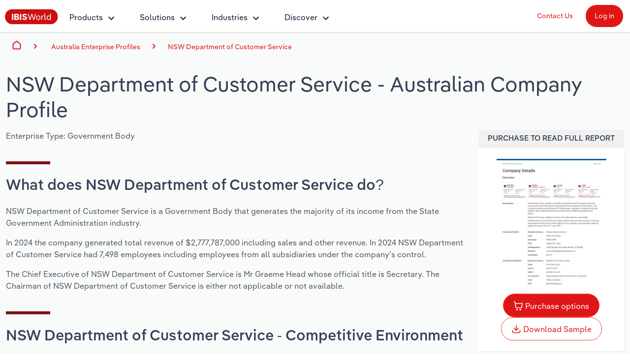

--- FILE ---
content_type: text/html; charset=utf-8
request_url: https://www.ibisworld.com/australia/company/nsw-department-of-customer-service/417121/
body_size: 16125
content:

<!DOCTYPE html>
<html xmlns="http://www.w3.org/1999/xhtml" lang="en">
<head>
    <meta charset="utf-8" />
    <meta http-equiv="X-UA-Compatible" content="IE=edge" />
    <meta name="viewport" content="width=device-width, initial-scale=1" />
    <title>NSW Department of Customer Service - Company Profile Report | IBISWorld</title>
    <meta name="description" content="Access a detailed company profile for NSW Department of Customer Service. Includes financial data, executive team, industry roles, and service providers. Download your report instantly." />
    <meta name="keywords" content="NSW Department of Customer Service, IBISWorld, company, enterprise, Report, Research, company Report, Research report, analysis, data, trends, market share, forecasts" />
    <meta name="author" content="IBISWorld, Inc." />
    <meta name="copyright" content="Copyright © 1999-2026 IBISWorld, Inc." />
        <meta name="robots" content="index, follow" />
    <meta name="googlebot" content="noodp" />
    <meta name="rating" content="general" />
    <link rel="shortcut icon" href="/favicon.ico" />
    <link rel="icon" type="image/png" sizes="16x16" href="/img/icons/favicon-16x16.png" />
    <link rel="icon" type="image/png" sizes="32x32" href="/img/icons/favicon-32x32.png" />
    <link rel="apple-touch-icon" sizes="180x180" href="/img/icons/apple-touch-icon.png" />
    <link rel="manifest" href="/site.webmanifest" />
    <link rel="canonical" href="https://www.ibisworld.com/australia/company/nsw-department-of-customer-service/417121/">
    <meta name="msapplication-TileColor" content="#222222" />
    <meta name="theme-color" content="#222222" />
    <meta name="twitter:card" content="summary" />
    <meta name="twitter:site" content="@ibisworld" />
    <meta name="twitter:title" content="IBISWorld - Industry Market Research, Reports, and Statistics" />
    <meta name="twitter:description" content="Access a detailed company profile for NSW Department of Customer Service. Includes financial data, executive team, industry roles, and service providers. Download your report instantly." />
    <meta name="twitter:image" content="https://www.ibisworld.com/resources/img/social/ibisworld-social-tw.png" />
    <meta property="og:url" content="https://www.ibisworld.com/australia/company/nsw-department-of-customer-service/417121/" />
    <meta property="og:type" content="website" />
    <meta property="og:title" content="NSW Department of Customer Service - Company Profile Report | IBISWorld" />
    <meta property="og:description" content="Access a detailed company profile for NSW Department of Customer Service. Includes financial data, executive team, industry roles, and service providers. Download your report instantly." />
    <meta property="og:image" content="https://www.ibisworld.com/resources/img/social/ibisworld-social-fb.png" />
    <meta name='google-site-verification' content="mHpGbvOPwWoDBXO_hhTp9rmwLYnieJNr2S3qJC4kwlw" />
    <link rel="stylesheet" href="/css/bundle.css?v=016fc693-1dbd-4d48-a2a2-10fa75be8e2a" />
    <link rel="stylesheet" href="/Retail.Web.styles.css?v=35QPWqFtq6w87dGb1YzBEMLXfOYR1SwoLbncLB9t57w" />
    
    <script src="/js/usage.js?v=e30jw9M1uTcufZ8TJCb8O6gIcyRq6Fza4qb3aLEJAbs"></script>
    <script src="/js/bundle.js?v=016fc693-1dbd-4d48-a2a2-10fa75be8e2a" defer></script>
    
    <script src="/js/industry-landing-page.js" defer></script>

        <!-- Cookie Yes -->
        <script id="cookieyes" type="text/javascript" src="https://cdn-cookieyes.com/client_data/e2e4072512935dad8f2f2461/script.js"></script>
        <script type='text/javascript'>
            piAId = '1006742';
            piCId = '157696';
            piHostname = 'go.marketing.ibisworld.com';
            (function() {
            function async_load(){
            var s = document.createElement('script'); s.type = 'text/javascript';
            s.src = ('https:' == document.location.protocol ? 'https://': 'http://') + piHostname + '/pd.js';
            var c = document.getElementsByTagName('script')[0]; c.parentNode.insertBefore(s, c);
            }
            if(window.attachEvent) { window.attachEvent('onload', async_load); }
            else { window.addEventListener('load', async_load, false); }
            })();
        </script>
    
    <script type="application/ld+json">{"@context":"https://schema.org","@type":"WebSite","name":"IBISWorld","potentialAction":{"@type":"SearchAction","target":"https://www.ibisworld.com/search/?st={search_term_string}","query-input":"required name=search_term_string"},"url":"https://www.ibisworld.com"}</script>
                                    <script type="application/ld+json">{"@context":"https://schema.org","@type":"Organization","name":"IBISWorld","sameAs":["https://www.ibisworld.com/","https://www.linkedin.com/company/ibisworld","https://twitter.com/ibisworld/","https://www.facebook.com/IBISWorldInc/","https://www.youtube.com/c/IBISWorld1971"],"url":"https://www.ibisworld.com","contactPoint":{"@type":"ContactPoint","areaServed":["AU","US","GB","DE","FR"],"availableLanguage":["en","de","fr"],"contactType":"customer service","telephone":"\u002B61 3 9655 3800"},"logo":"https://www.ibisworld.com/img/logo-ibisworld-industry-now.svg"}</script>
                                    <script type="application/ld+json">{"@context":"https://schema.org","@type":"Corporation","name":"IBISWorld","sameAs":["https://www.ibisworld.com/","https://www.linkedin.com/company/ibisworld","https://twitter.com/ibisworld/","https://www.facebook.com/IBISWorldInc/","https://www.youtube.com/c/IBISWorld1971"],"url":"https://www.ibisworld.com","contactPoint":{"@type":"ContactPoint","areaServed":["AU","US","GB","DE","FR"],"availableLanguage":["en","de","fr"],"contactType":"customer service","telephone":"\u002B61 3 9655 3800"},"logo":"https://www.ibisworld.com/img/logo-ibisworld-industry-now.svg"}</script>
                                    <script type="application/ld+json">{"@context":"https://schema.org","@type":"Dataset","name":"NSW Department of Customer Service - Company Profile","description":"NSW Department of Customer Service is a Government Body that generates the majority of its income from the State Government Administration industry.","url":"https://www.ibisworld.com/australia/company/nsw-department-of-customer-service/417121","creator":{"@type":"Organization","name":"IBISWorld","url":"https://www.ibisworld.com","logo":{"@type":"ImageObject","url":"https://www.ibisworld.com/resources/img/logo-ibisworld-industry-now.svg"}},"keywords":["NSW Department of Customer Service","company","market share","report","research","analysis","revenue"],"license":"https://www.ibisworld.com/about/termsofuse/","spatialCoverage":{"@type":"Place","address":{"@type":"PostalAddress","addressCountry":"Australia"}},"temporalCoverage":"2024"}</script>
                                    <script type="application/ld+json">{"@context":"https://schema.org","@type":"BreadcrumbList","itemListElement":[{"@type":"ListItem","item":{"@type":"Thing","@id":"https://www.ibisworld.com/","name":"Home"},"position":1},{"@type":"ListItem","item":{"@type":"Thing","@id":"https://www.ibisworld.com/australia/list-of-enterprise-profiles/","name":"Australia"},"position":2},{"@type":"ListItem","item":{"@type":"Thing","@id":"https://www.ibisworld.com/australia/list-of-enterprise-profiles/#public-administration-and-safety","name":"Public Administration and Safety"},"position":3},{"@type":"ListItem","item":{"@type":"Thing","@id":"https://www.ibisworld.com/australia/company/nsw-department-of-customer-service/417121","name":"NSW Department of Customer Service"},"position":4}]}</script>

    
<script src="/lib/js.cookie/js.cookie.min.js?v=VGgjO9n_2K0mHtq61qPaD8OvRYNK1uNsK_q5XpARHOQ"></script>

<!-- Matomo -->
<script type="text/javascript">
    var _paq = window._paq = window._paq || [];
    var isTrackingEnabled = true;
    var isCohesiveUsageEnabled = true;
    var isCohesiveUsageInit = false;

    var waitForTrackerCount = 0;
    function matomoWaitForTracker() {
        console.debug('matomoWaitForTracker', _paq);
        if (typeof _paq === 'undefined') {
            if (waitForTrackerCount < 40) {
                setTimeout(matomoWaitForTracker, 250);
                waitForTrackerCount++;
                return;
            }
        } else {
            document.addEventListener("cookieyes_consent_update", function (eventData) {
                console.debug('cookieyes_consent_update', eventData);
                const data = eventData.detail;
                consentSet(data.accepted.includes("analytics"));
            });
        }
    }

    function consentSet(hasAnalytics) {
        if (hasAnalytics) {
            _paq.push(['rememberConsentGiven']);
            _paq.push(['rememberCookieConsentGiven']);
            _paq.push(['setConsentGiven']);
            _paq.push(['setCookieConsentGiven']);

            initMatomoCohesiveTagManager();
        } else {
            _paq.push(['forgetConsentGiven']);
            _paq.push(['forgetCookieConsentGiven']);
        }
    }

    function initMatomoCohesiveTagManager() {
        isCohesiveUsageInit = true;
        var _mtm = window._mtm = window._mtm || [];
        _mtm.push({ 'mtm.startTime': (new Date().getTime()), 'event': 'mtm.Start' });
        _mtm.push({ 'iw.matoURL': "/mato-proxy/", "iw.matoPath": "js/", 'iw.cookieDomain': "*.ibisworld.com" });
        _mtm.push({ 'iw.siteSource': 'ibisworld.com' });
        _mtm.push({ 'iw.ipAddress': '3.133.160.159' });

        if (isCohesiveUsageEnabled){
            setTimeout(function () {
                (function () {
                //<!--Matomo Tag Manager-- >
                    var d = document, g = d.createElement('script'), s = d.getElementsByTagName('script')[0];
                    g.type = 'text/javascript'; g.async = true; g.src = '/mato-proxy/js/container_Bzhfnn4V.js'; s.parentNode.insertBefore(g, s);
                //<!--End Matomo Tag Manager-- >
                })();
            }, 3000);
        }
    }

    if (isTrackingEnabled)
    {
        _paq.push(['requireConsent']);
        _paq.push(['requireCookieConsent']);
        document.addEventListener('DOMContentLoaded', matomoWaitForTracker());

        window.addEventListener('load', function () {
            console.debug('All resources including scripts have been loaded.');
            if (!isCohesiveUsageInit){
                if (typeof getCkyConsent !== 'function') {
                    console.debug('No CookieYes');
                    _paq.push(['setConsentGiven']);
                    _paq.push(['setCookieConsentGiven']);

                    initMatomoCohesiveTagManager();
                }
                else {
                    console.debug('consentSet from getCkyConsent');
                    const userConsent = getCkyConsent();
                    consentSet(userConsent?.categories?.analytics);
                }
            }
        });
    }
    else
    {
        initMatomoCohesiveTagManager();
    }
</script>
<!-- End Matomo Code -->
    
</head>
<body>
    <!--[if lt IE 9]>
    <script src="https://oss.maxcdn.com/libs/html5shiv/3.7.0/html5shiv.js"></script>
    <script src="https://oss.maxcdn.com/libs/respond.js/1.4.2/respond.min.js"></script>
    <![endif]-->
    <span b-1pwgwqj2ej id="websiteCountryId" runat="server" style="display: none;"></span>
    <div b-1pwgwqj2ej id="fullContent">
            <div b-rwsb8tribv class="header">
    <div b-rwsb8tribv class="headerTopRow">
        <div b-rwsb8tribv class="headerTopLogoMenu">
            <div b-rwsb8tribv class="logo">
                <a b-rwsb8tribv href="/" title="IBISWorld Industry Reports">
                    <img b-rwsb8tribv src="/img/logo-ibisworld-industry-now.svg" alt="IBISWORLD Logo" width="108" height="32" />
                </a>
            </div>
            <div b-rwsb8tribv class="nav-container">
                <nav b-rwsb8tribv id="menu" class="slidingNav" aria-label="IBISworld Menu" ref="StaticNavBar">
                    <span b-rwsb8tribv class="logo-mobile-menu">
                        <a b-rwsb8tribv href="/" title="IBISWorld IndustryReport">
                            <img b-rwsb8tribv src="/img/logo-ibisworld-industry-now.svg" alt="IBISWORLD Logo" width="140" height="41" />
                        </a>
                    </span>
                    <span b-rwsb8tribv class="close-mobile-menu"></span>
                    <ul b-rwsb8tribv>
                        <li b-rwsb8tribv>
                            <a b-rwsb8tribv href="/products/" class="navbar-dropdown" role="button" aria-haspopup="true" aria-expanded="false">Products</a>
                            <ul b-rwsb8tribv>
                                <li b-rwsb8tribv class="dropdown-flyout item-description">
                                    <span b-rwsb8tribv>Industry Intelligence</span>
                                    <i b-rwsb8tribv class="icon icon-dark-grey chevron-right"></i>
                                    Confidently make business decisions with insights backed by hundreds of expert analysts.
                                    <ul b-rwsb8tribv>
                                        <li b-rwsb8tribv><a b-rwsb8tribv href="/products/industry-intelligence/">Industry Intelligence Overview</a></li>
                                        <li b-rwsb8tribv><a b-rwsb8tribv href="/products/phil-ai/">Phil, Your AI Economist</a></li>
                                        <li b-rwsb8tribv><a b-rwsb8tribv href="/products/industry-data-wizard/">Industry Data Wizard</a></li>
                                        <li b-rwsb8tribv><a b-rwsb8tribv href="/products/business-environment-profiles/">Business Environment Profiles</a></li>
                                        <li b-rwsb8tribv><a b-rwsb8tribv href="/products/enterprise-profiles/">Enterprise Profiles</a></li>
                                    </ul>
                                </li>
                                <li b-rwsb8tribv class="dropdown-flyout item-description">
                                    <span b-rwsb8tribv>Access</span>
                                    <i b-rwsb8tribv class="icon icon-dark-grey chevron-right"></i>
                                    Harness the power of human-driven insights built seamlessly into your workflow.
                                    <ul b-rwsb8tribv>
                                        <li b-rwsb8tribv><a b-rwsb8tribv href="/access/platform/">The IBISWorld Platform</a></li>
                                        <li b-rwsb8tribv><a b-rwsb8tribv href="/integrations/">Integrations</a></li>
                                        <li b-rwsb8tribv><a b-rwsb8tribv href="/access/api/">API Data Delivery</a></li>
                                    </ul>
                                </li>
                                <li b-rwsb8tribv class="dropdown-flyout item-description">
                                    <span b-rwsb8tribv>Integration Partners</span>
                                    <i b-rwsb8tribv class="icon icon-dark-grey chevron-right"></i>
                                    Streamline your workflow with IBISWorld’s intelligence built into your toolkit.
                                    <ul b-rwsb8tribv>
                                        <li b-rwsb8tribv><a b-rwsb8tribv href="/integrations/salesforce/">Salesforce</a></li>
                                        <li b-rwsb8tribv><a b-rwsb8tribv href="/integrations/snowflake/">Snowflake</a></li>
                                        <li b-rwsb8tribv><a b-rwsb8tribv href="/integrations/relpro/">Relpro</a></li>
                                    </ul>
                                </li>
                            </ul>
                        </li>
                        <li b-rwsb8tribv>
                            <a b-rwsb8tribv href="/products/industry-intelligence/" class="navbar-dropdown" role="button" aria-haspopup="true" aria-expanded="false">Solutions</a>
                            <ul b-rwsb8tribv>
                                <li b-rwsb8tribv class="dropdown-flyout item-description">
                                    <span b-rwsb8tribv>By Role</span> <i b-rwsb8tribv class="icon icon-dark-grey chevron-right"></i>
                                    See how clients in your industry realize value from structured industry intelligence.
                                    <ul b-rwsb8tribv class="two-columns">
                                        <li b-rwsb8tribv class="two-columns-left"><a b-rwsb8tribv href="/solutions/academics/" title="IBISWorld for Academics">Academics</a></li>
                                        <li b-rwsb8tribv class="two-columns-left"><a b-rwsb8tribv href="/solutions/accounting/" title="IBISWorld for Accounting">Accounting </a></li>
                                        <li b-rwsb8tribv class="two-columns-left"><a b-rwsb8tribv href="/solutions/business-valuation/" title="IBISWorld for Business Valuations">Business Valuations</a></li>
                                        <li b-rwsb8tribv class="two-columns-left"><a b-rwsb8tribv href="/solutions/commercial-banking/" title="IBISWorld for Commercial Banking">Commercial Banking</a></li>
                                        <li b-rwsb8tribv class="two-columns-left"><a b-rwsb8tribv href="/solutions/consulting/" title="IBISWorld for Consulting">Consulting</a></li>
                                        <li b-rwsb8tribv class="two-columns-left"><a b-rwsb8tribv href="/solutions/government-agencies/" title="IBISWorld for Government Agencies">Government Agencies</a></li>
                                        <li b-rwsb8tribv class="two-columns-right"><a b-rwsb8tribv href="/solutions/investment-banking/" title="IBISWorld for Investment Banks">Investment Banks</a></li>
                                        <li b-rwsb8tribv class="two-columns-right"><a b-rwsb8tribv href="/solutions/law-firms/" title="IBISWorld for Law Firms">Law Firms</a></li>
                                        <li b-rwsb8tribv class="two-columns-right"><a b-rwsb8tribv href="/solutions/marketing/" title="IBISWorld for Marketing">Marketing</a></li>
                                        <li b-rwsb8tribv class="two-columns-right"><a b-rwsb8tribv href="/solutions/private-equity/" title="IBISWorld for Private Equity">Private Equity</a></li>
                                        <li b-rwsb8tribv class="two-columns-right"><a b-rwsb8tribv href="/solutions/procurement/" title="IBISWorld for Procurement">Procurement</a></li>
                                        <li b-rwsb8tribv class="two-columns-right"><a b-rwsb8tribv href="/solutions/sales/" title="IBISWorld for Sales">Sales</a></li>
                                    </ul>
                                </li>
                                <li b-rwsb8tribv class="dropdown-flyout item-description">
                                    <span b-rwsb8tribv>By Outcome</span> <i b-rwsb8tribv class="icon icon-dark-grey chevron-right"></i>
                                    Learn how our industry intelligence enables the outcomes you care about.
                                    <ul b-rwsb8tribv>
                                        <li b-rwsb8tribv><a b-rwsb8tribv href="/solutions/developing-strategy/">Developing Strategy</a></li>
                                        <li b-rwsb8tribv><a b-rwsb8tribv href="/solutions/managing-risk/">Managing Risk</a></li>
                                        <li b-rwsb8tribv><a b-rwsb8tribv href="/solutions/grow-win-business/">Grow and Win Business</a></li>
                                        <li b-rwsb8tribv><a b-rwsb8tribv href="/solutions/due-diligence/">Due Diligence</a></li>
                                    </ul>
                                </li>
                            </ul>
                        </li>
                        <li b-rwsb8tribv>
                            <a b-rwsb8tribv href="/list-of-industries/" class="navbar-dropdown" role="button" aria-haspopup="true" aria-expanded="false">Industries</a>
                            
                            <ul b-rwsb8tribv class="industry-navbar-dropdown">
                                <li b-rwsb8tribv class="no-arrow no-height">
                                        <div b-qy32jbyos5 class="headerSearch">
    <form>
        <div b-qy32jbyos5 class="navbar-form">
            <div b-qy32jbyos5 class="form-group form-search-field">
                <div b-qy32jbyos5 class="search-algolia-container">
                    <input b-qy32jbyos5 aria-label="Start your industry search here..." id="" type="text" class="searchField navsearch" name="navsearch" placeholder="Start your industry search here..." />
                </div>
                <button b-qy32jbyos5 aria-label="Search" class="nav-search-button navsearch2button" type="submit" name="navsearchsubmit"></button>
            </div>
        </div>
    </form>
</div>


                                </li>
                                <li b-rwsb8tribv class="dropdown-flyout">
                                    <span b-rwsb8tribv>By Country</span> <i b-rwsb8tribv class="icon icon-dark-grey chevron-right"></i>
                                    <ul b-rwsb8tribv class="two-columns">
                                        <li b-rwsb8tribv class="two-columns-left">
                                            <a b-rwsb8tribv href="/united-states/list-of-industries/" title="IBISWorld - United States">
                                                <i b-rwsb8tribv class="flag flag-us"></i>United States
                                            </a>
                                        </li>
                                        <li b-rwsb8tribv class="two-columns-left">
                                            <a b-rwsb8tribv href="/canada/list-of-industries/" title="IBISWorld - Canada">
                                                <i b-rwsb8tribv class="flag flag-ca"></i>Canada
                                            </a>
                                        </li>
                                        <li b-rwsb8tribv class="two-columns-left">
                                            <a b-rwsb8tribv href="/mexico/list-of-industries/" title="IBISWorld - Mexico">
                                                <i b-rwsb8tribv class="flag flag-mx"></i>Mexico
                                            </a>
                                        </li>
                                        <li b-rwsb8tribv class="two-columns-left">
                                            <a b-rwsb8tribv href="/australia/list-of-industries/" title="IBISWorld - Australia">
                                                <i b-rwsb8tribv class="flag flag-au"></i>Australia
                                            </a>
                                        </li>
                                        <li b-rwsb8tribv class="two-columns-left">
                                            <a b-rwsb8tribv href="/new-zealand/list-of-industries/" title="IBISWorld - New Zealand">
                                                <i b-rwsb8tribv class="flag flag-nz"></i>New Zealand
                                            </a>
                                        </li>
                                        <li b-rwsb8tribv class="two-columns-left">
                                            <a b-rwsb8tribv href="/china/list-of-industries/" title="IBISWorld - China">
                                                <i b-rwsb8tribv class="flag flag-cn"></i>China
                                            </a>
                                        </li>
                                        <li b-rwsb8tribv class="two-columns-left">
                                            <a b-rwsb8tribv href="/global/list-of-industries/" title="IBISWorld - Global">
                                                <i b-rwsb8tribv class="flag flag-gl"></i>
                                                Global
                                            </a>
                                        </li>
                                        <li b-rwsb8tribv class="two-columns-right">
                                            <a b-rwsb8tribv href="/europe/list-of-industries/" title="IBISWorld - Europe">
                                                <i b-rwsb8tribv class="flag flag-eu"></i>Europe
                                            </a>
                                            <ul b-rwsb8tribv class="nested-countries">
                                                <li b-rwsb8tribv>
                                                    <a b-rwsb8tribv href="/france/list-of-industries/" title="IBISWorld - France">
                                                        <i b-rwsb8tribv class="flag flag-fr"></i>France
                                                    </a>
                                                </li>
                                                <li b-rwsb8tribv>
                                                    <a b-rwsb8tribv href="/germany/list-of-industries/" title="IBISWorld - Germany">
                                                        <i b-rwsb8tribv class="flag flag-de"></i>Germany
                                                    </a>
                                                </li>
                                                <li b-rwsb8tribv>
                                                    <a b-rwsb8tribv href="/italy/list-of-industries/" title="IBISWorld - Italy">
                                                        <i b-rwsb8tribv class="flag flag-it"></i>Italy
                                                    </a>
                                                </li>
                                                <li b-rwsb8tribv>
                                                    <a b-rwsb8tribv href="/ireland/list-of-industries/" title="IBISWorld - Ireland">
                                                        <i b-rwsb8tribv class="flag flag-ie"></i>Ireland
                                                    </a>
                                                </li>
                                                <li b-rwsb8tribv>
                                                    <a b-rwsb8tribv href="/spain/list-of-industries/" title="IBISWorld - Spain">
                                                        <i b-rwsb8tribv class="flag flag-es"></i>Spain
                                                    </a>
                                                </li>
                                                <li b-rwsb8tribv>
                                                    <a b-rwsb8tribv href="/united-kingdom/list-of-industries/" title="IBISWorld - United Kingdom">
                                                        <i b-rwsb8tribv class="flag flag-uk"></i>United Kingdom
                                                    </a>
                                                </li>
                                                <li b-rwsb8tribv>
                                                    <a b-rwsb8tribv href="/europe/list-of-industries/" class="underline record-click" data-record-click="AllEuropeanCountries">
                                                        View all (37 countries)
                                                    </a>
                                                </li>
                                            </ul>
                                        </li>
                                    </ul>
                                </li>
                                <li b-rwsb8tribv class="dropdown-flyout">
                                    <span b-rwsb8tribv>By Sector</span> <i b-rwsb8tribv class="icon icon-dark-grey chevron-right"></i>
                                    <ul b-rwsb8tribv class="two-columns">
                                        <li b-rwsb8tribv class="two-columns-left"><a b-rwsb8tribv href="/administration-business-support-sector/">Administration & Business Support Services</a></li>
                                        <li b-rwsb8tribv class="two-columns-left"><a b-rwsb8tribv href="/arts-entertainment-recreation-sector/">Arts, Entertainment & Recreation</a></li>
                                        <li b-rwsb8tribv class="two-columns-left"><a b-rwsb8tribv href="/construction-sector/">Construction</a></li>
                                        <li b-rwsb8tribv class="two-columns-left"><a b-rwsb8tribv href="/education-sector/">Educational Services</a></li>
                                        <li b-rwsb8tribv class="two-columns-left"><a b-rwsb8tribv href="/finance-and-insurance-sector/">Finance & Insurance</a></li>
                                        <li b-rwsb8tribv class="two-columns-left"><a b-rwsb8tribv href="/healthcare-sector/">Healthcare and social Assistance</a></li>
                                        <li b-rwsb8tribv class="two-columns-left"><a b-rwsb8tribv href="/information-sector/">Information Sector</a></li>
                                        <li b-rwsb8tribv class="two-columns-left"><a b-rwsb8tribv href="/manufacturing-sector/">Manufacturing</a></li>
                                        <li b-rwsb8tribv class="two-columns-left"><a b-rwsb8tribv href="/accommodation-food-services-sector/">Accommodation & Food Services</a></li>
                                        <li b-rwsb8tribv class="two-columns-right"><a b-rwsb8tribv href="/mining-sector/">Mining</a></li>
                                        <li b-rwsb8tribv class="two-columns-right"><a b-rwsb8tribv href="/personal-services-sector/">Personal Services</a></li>
                                        <li b-rwsb8tribv class="two-columns-right"><a b-rwsb8tribv href="/professional-services-sector/">Professional, Scientific and Technical Services</a></li>
                                        <li b-rwsb8tribv class="two-columns-right"><a b-rwsb8tribv href="/public-administration-sector/">Public Administration & Safety</a></li>
                                        <li b-rwsb8tribv class="two-columns-right"><a b-rwsb8tribv href="/real-estate-and-rental-sector/">Real Estate, Rental & Leasing</a></li>
                                        <li b-rwsb8tribv class="two-columns-right"><a b-rwsb8tribv href="/retail-sector/">Retail Trade</a></li>
                                        <li b-rwsb8tribv class="two-columns-right"><a b-rwsb8tribv href="/thematic-reports/">Thematic Reports</a></li>
                                        <li b-rwsb8tribv class="two-columns-right"><a b-rwsb8tribv href="/transportation-sector/">Transportation and Warehousing</a></li>
                                        <li b-rwsb8tribv class="two-columns-right"><a b-rwsb8tribv href="/utilities-sector/">Utilities</a></li>
                                        <li b-rwsb8tribv class="two-columns-right"><a b-rwsb8tribv href="/wholesale-sector/">Wholesale Trade</a></li>
                                    </ul>
                                </li>
                                <li b-rwsb8tribv class="dropdown-flyout">
                                    <span b-rwsb8tribv>By Company</span> <i b-rwsb8tribv class="icon icon-dark-grey chevron-right"></i>
                                    <ul b-rwsb8tribv>
                                        <li b-rwsb8tribv><a b-rwsb8tribv href="/australia/list-of-enterprise-profiles/" target="_self" title="AU & NZ Enterprise Profiles">AU & NZ Enterprise Profiles</a></li>
                                        <li b-rwsb8tribv><a b-rwsb8tribv href="/united-states/list-of-company-profiles/" target="_self" title="US Company Benchmarking">US Company Benchmarking</a></li>
                                    </ul>
                                </li>
                                <li b-rwsb8tribv class="dropdown-flyout">
                                    <span b-rwsb8tribv>
                                        By State & Province
                                    </span> <i b-rwsb8tribv class="icon icon-dark-grey chevron-right"></i>
                                    <ul b-rwsb8tribv>
                                        <li b-rwsb8tribv><a b-rwsb8tribv href="/united-states/list-of-industries/states-all/">US States</a></li>
                                        <li b-rwsb8tribv><a b-rwsb8tribv href="/canada/list-of-industries/provinces-all/">Canadian Provinces</a></li>
                                    </ul>
                                </li>
                                <li b-rwsb8tribv class="no-arrow">
                                    <a b-rwsb8tribv href="/list-of-industries" class="btn btn-industry-now outline">View All Industry Reports</a>
                                </li>
                            </ul>
                        </li>
                        <li b-rwsb8tribv>
                            <a b-rwsb8tribv href="/industry-statistics/" class="navbar-dropdown" role="button" aria-haspopup="true" aria-expanded="false">Discover</a>
                            <ul b-rwsb8tribv>
                                <li b-rwsb8tribv class="dropdown-flyout">
                                    <span b-rwsb8tribv>About <i b-rwsb8tribv class="icon icon-dark-grey chevron-right"></i></span>
                                    <ul b-rwsb8tribv class="single-column">
                                        <li b-rwsb8tribv><a b-rwsb8tribv href="/company/our-story/">Our Story</a></li>
                                        <li b-rwsb8tribv><a b-rwsb8tribv href="/company/our-team/">Our Team</a></li>
                                        <li b-rwsb8tribv><a b-rwsb8tribv href="/phil-ruthven/">Our Founder</a></li>
                                        <li b-rwsb8tribv><a b-rwsb8tribv href="/careers/">Careers</a></li>
                                        <li b-rwsb8tribv><a b-rwsb8tribv href="/company/our-partners/">Partnerships</a></li>
                                    </ul>
                                </li>
                                <li b-rwsb8tribv class="dropdown-flyout">
                                    <span b-rwsb8tribv>Insights <i b-rwsb8tribv class="icon icon-dark-grey chevron-right"></i></span>
                                    <ul b-rwsb8tribv class="single-column">
                                        <li b-rwsb8tribv><a b-rwsb8tribv href="/blog/" title="Industry Insider Blog" target="_self">Industry Insider Blog</a></li>
                                        <li b-rwsb8tribv><a b-rwsb8tribv href="/blog/success-stories/">Case Studies</a></li>
                                        <li b-rwsb8tribv><a b-rwsb8tribv href="https://help.ibisworld.com/">Help Center</a></li>
                                    </ul>
                                </li>
                                <li b-rwsb8tribv class="dropdown-flyout">
                                    <span b-rwsb8tribv>
                                        Statistics <i b-rwsb8tribv class="icon icon-dark-grey chevron-right"></i>
                                    </span>
                                    <ul b-rwsb8tribv class="single-column">
                                        <li b-rwsb8tribv><a b-rwsb8tribv href="/industry-statistics/" title="Industry Statistics">Industry Statistics</a></li>
                                        <li b-rwsb8tribv><a b-rwsb8tribv href="/industry-trends/" title="Industry Trends">Industry Trends</a></li>
                                        <li b-rwsb8tribv><a b-rwsb8tribv href="/united-states/economic-profiles/" title="US State Economic Profiles">US State Economic Profiles</a></li>
                                        <li b-rwsb8tribv><a b-rwsb8tribv href="/canada/economic-profiles/" title="Canada Province Economic Profiles">Canada Province Economic Profiles</a></li>
                                        <li b-rwsb8tribv><a b-rwsb8tribv href="/list-of-business-environment-profiles/" title="Business Environment Profiles">Business Environment Profiles</a></li>
                                        <li b-rwsb8tribv><a b-rwsb8tribv href="/classifications/" title="Industry Classifications" target="_self">Industry Classifications</a></li>
                                    </ul>
                                </li>
                            </ul>
                        </li>
                    </ul>
                    <div b-rwsb8tribv class="mobile-static-buttons">
                        <ol b-rwsb8tribv>
                            <li b-rwsb8tribv><a b-rwsb8tribv href="/contact-us/" class="btn-top-navbar no-outline" title="Contact us" mtm-event="true" mtm-event-category="Nav Menu" mtm-event-action="Click" mtm-event-name="Contact us">Contact Us</a></li>
                            <li b-rwsb8tribv><a b-rwsb8tribv href="https://my.ibisworld.com" class="btn-top-navbar solid" title="Log in" mtm-event="true" mtm-event-category="Nav Menu" mtm-event-action="Click" mtm-event-name="Log in">Log in</a></li>
                        </ol>
                    </div>
                </nav>
            </div>
        </div>
        <div b-rwsb8tribv class="headerTopButtons">
            <ul b-rwsb8tribv>
                <li b-rwsb8tribv><a b-rwsb8tribv href="/contact-us/" id="contactLink" class="btn-top-navbar" title="Contact Us" mtm-event="true" mtm-event-category="Nav Menu" mtm-event-action="Click" mtm-event-name="Contact us">Contact Us</a></li>
                <li b-rwsb8tribv>
                    <a b-rwsb8tribv href="https://my.ibisworld.com" id="loginLink" rel="nofollow" class="btn-top-navbar solid" title="Log in"
                       mtm-event="true"
                       mtm-event-category="Nav Menu"
                       mtm-event-action="Click"
                       mtm-event-name="Log in">
                        Log in
                    </a>
                </li>
            </ul>
        </div>
    </div>
    <a b-rwsb8tribv class="mmenuTrigger" href="#menu" tabindex="-1" aria-label="Mobile menu"><i b-rwsb8tribv></i><span b-rwsb8tribv class="visually-hidden">Mobile Menu</span></a>
</div>
        


<!-- Matomo -->
<script type="text/javascript">
    if (iwUsageHelper) {
    iwUsageHelper.setVariable('iw.reportCountryId', '61');
    iwUsageHelper.setVariable('iw.reportId', '417121');
    iwUsageHelper.setVariable('iw.reportTypeId', '101');
    iwUsageHelper.setVariable('iw.reportLanguageCode', 'en');
    iwUsageHelper.setVariable('iw.actionType', 'ReportView');
    }
</script>
<!-- End Matomo Code -->
    <div b-6ms0svklrr>
        <div class="grey-container">
            <div b-hgxupy5s72 class="breadcrumbs-container container-fluid">
        <div b-hgxupy5s72 class="container-fluid container-1400">
            <nav b-hgxupy5s72 aria-label="breadcrumb">
                <i b-hgxupy5s72 id="mobile-breadcrumbs-expand-trigger" class="ellipse"></i>
                <ol b-hgxupy5s72 id="mobile-breadcrumbs-expand-target" class="breadcrumb-list flex-nowrap">
                    <li b-hgxupy5s72 class="breadcrumb-item breadcrumb-home d-flex">
                        <a b-hgxupy5s72 href="/" class="align-self-center" id="breadcrumb-0">Home</a>
                    </li>
                    <li b-hgxupy5s72 class="breadcrumb-item breadcrumb-sector">
                            <span b-hgxupy5s72>
                                <a b-hgxupy5s72 href="/australia/list-of-enterprise-profiles/" id="breadcrumb-2">Australia Enterprise Profiles</a>
                            </span>
                    </li>
                    <li b-hgxupy5s72 class="breadcrumb-item breadcrumb-report active"><a b-hgxupy5s72 href="/australia/company/nsw-department-of-customer-service/417121" id="breadcrumb-3">NSW Department of Customer Service</a></li>
                </ol>
            </nav>
        </div>
    </div>

        <div class="ReportLandingPage_Heading container-fluid container-1400 pb-0 pt-2">
            <div class="ReportLandingPage_Heading">
                <div>
                    <h1 class="mb-3 mt-0">
                        <span id="reportTitleDisplay">
                            NSW Department of Customer Service
                        </span>
                        - Australian Company Profile
                    </h1>                   
                </div>
            </div>
            <div class="row">
                <div class="col-md-9">
                    
<p>Enterprise Type: Government Body</p>
<div class="spacer"></div>
<div>        
    <h2>What does NSW Department of Customer Service do?</h2>    
    <p><P>NSW Department of Customer Service is a Government Body that generates the majority of its income from the State Government Administration industry.</P><P>In 2024 the company generated total revenue of $2,777,787,000 including sales and other revenue. In 2024 NSW Department of Customer Service had 7,498 employees including employees from all subsidiaries under the company's control.</P><P>The Chief Executive of  NSW Department of Customer Service is Mr Graeme Head whose official title is Secretary. The Chairman of NSW Department of Customer Service is either not applicable or not available.</P></p>    
</div>

                    
    <div b-vdrbv55m94 class="spacer"></div>
    <h2 b-vdrbv55m94>NSW Department of Customer Service - Competitive Environment</h2>
    <div b-vdrbv55m94 class="row">
            <div b-vdrbv55m94 class="col-md-6">
                <h3 b-vdrbv55m94><i b-vdrbv55m94 class="icon-competitive icon-international"></i>Industries of Operation</h3>
                <ul b-vdrbv55m94>
                            <li b-vdrbv55m94>
                                <a b-vdrbv55m94 href="/australia/industry/state-government-administration/581/"> State Government Administration in Australia</a>
                            </li>
                </ul>
            </div>
            <div b-vdrbv55m94 class="col-md-6">
                <h3 b-vdrbv55m94><i b-vdrbv55m94 class="icon-competitive icon-complementors"></i>Competitors</h3>
                <ul b-vdrbv55m94>

                        <li b-vdrbv55m94>
                            <a b-vdrbv55m94 href="/australia/company/department-of-transport-nsw/422705/">Department of Transport NSW</a>
                        </li>
                        <li b-vdrbv55m94>
                            <a b-vdrbv55m94 href="/australia/company/nsw-department-of-education/462094/">NSW Department of Education</a>
                        </li>
                        <li b-vdrbv55m94>
                            <a b-vdrbv55m94 href="/australia/company/vic-department-of-education-and-training/462113/">VIC Department of Education and Training</a>
                        </li>
                        <li b-vdrbv55m94>
                            <a b-vdrbv55m94 href="/australia/company/queensland-treasury-corporation/7157/">Queensland Treasury Corporation</a>
                        </li>
                        <li b-vdrbv55m94>
                            <a b-vdrbv55m94 href="/australia/company/qld-department-of-transport-and-main-roads/461330/">QLD Department of Transport and Main Roads</a>
                        </li>
                        <li b-vdrbv55m94>
                            <a b-vdrbv55m94 href="/australia/company/wa-department-of-education/462070/">WA Department of Education</a>
                        </li>
                        <li b-vdrbv55m94>
                            <a b-vdrbv55m94 href="/australia/company/treasury-corporation-of-victoria/3288/">Treasury Corporation of Victoria</a>
                        </li>
                        <li b-vdrbv55m94>
                            <a b-vdrbv55m94 href="/australia/company/nsw-department-of-planning-industry-and-environment/462447/">NSW Department of Planning, Industry and Environment</a>
                        </li>
                        <li b-vdrbv55m94>
                            <a b-vdrbv55m94 href="/australia/company/new-south-wales-treasury-corporation/7124/">New South Wales Treasury Corporation</a>
                        </li>
                        <li b-vdrbv55m94>
                            <a b-vdrbv55m94 href="/australia/company/vic-department-of-energy-environment-and-climate-action/462445/">VIC Department of Energy, Environment and Climate Action</a>
                        </li>
                </ul>
            </div>
    </div>

                    <div b-klwcx3j6t5>
    <h4 b-klwcx3j6t5>Thousands of companies, hundreds of industries</h4>
    <p b-klwcx3j6t5>
        Get strategic insights and analysis on 700+ industries in
        Australia
        and thousands of companies with an annual membership.
    </p>
    <a b-klwcx3j6t5 href="/contact-us/" target="_self" class="btn btn-industry-now">
        <i b-klwcx3j6t5 class="icon icon-size-20 icon-white message-dots-square"></i> Get in Touch
    </a>
</div>
                    
    <div b-ssel31o8k5 class="spacer"></div>
    <h2 b-ssel31o8k5>NSW Department of Customer Service - Products & Brands</h2>
    <div b-ssel31o8k5>The NSW Department of Customer Service operates as a service provider and regulator to improve customer experiences when customers interact with the NSW Government.
The Department operates the following divisions:

	Customer, Delivery, and Transformation: NSW Registry of Births, Deaths & Marriages, Data Analytics Centre, Office of the Customer Experience Unit.
	Revenue NSW: NSW revenue management agency responsible for the administration of taxation, revenue and other monetary duties.
	NSW Fair Trading: NSW agency responsible for the protection of consumer rights and the regulation of business practices across various industries.
	Digital NSW: Provides digital solutions across the NSW Government.
	Service NSW: Access to the NSW Government’s services and transactions via omnichannel mix of face-to-face, phone and online services.
	 
	SafeWork NSW: NSW Agency responsible for the work health and safety regulation of employees in NSW.</div>

                        <div b-oc8xjdu6dx class="spacer"></div>
    <h2 b-oc8xjdu6dx>NSW Department of Customer Service - Key Personnel</h2>
    <div b-oc8xjdu6dx>
        <ul b-oc8xjdu6dx>
                <li b-oc8xjdu6dx class="blurry dummy-text"></li>
                <li b-oc8xjdu6dx class="blurry dummy-text"></li>
                <li b-oc8xjdu6dx class="blurry dummy-text"></li>
                <li b-oc8xjdu6dx class="blurry dummy-text"></li>
                <li b-oc8xjdu6dx class="blurry dummy-text"></li>
                <li b-oc8xjdu6dx class="blurry dummy-text"></li>
                <li b-oc8xjdu6dx class="blurry dummy-text"></li>
                <li b-oc8xjdu6dx class="blurry dummy-text"></li>
                <li b-oc8xjdu6dx class="blurry dummy-text"></li>
                <li b-oc8xjdu6dx class="blurry dummy-text"></li>
        </ul>
    </div>
<div b-oc8xjdu6dx class="clp-cta-locked-purchase-options">
    <i b-oc8xjdu6dx class="icon icon-size-20 alert-circle"></i> To view NSW Department of Customer Service's full key personnel, <a b-oc8xjdu6dx id="LnkPurchaseOptionsMainCompetitors" href="/cart/purchase-options/default.aspx?version=3&amp;rcid=61&amp;rtid=14&amp;entid=417121" class="LnkPurchaseOptions" target="_self" title="Company Report Purchase Options">see purchase options.</a>
</div>
                    

    <div b-xyj853cc65 class="spacer"></div>
    <h2 b-xyj853cc65>NSW Department of Customer Service - Financial Statements</h2>

    <h3 b-xyj853cc65>
        <i b-xyj853cc65 class="icon icon-azure icon-size-24 pie-chart-01"></i> NSW Department of Customer Service Financial Profit & Loss Account
    </h3>
    <div b-xyj853cc65 class="table-responsive data-table">
        <table b-xyj853cc65>
            <thead b-xyj853cc65>
                <tr b-xyj853cc65>
                    <th b-xyj853cc65>BALANCE DATE</th>
                        <th b-xyj853cc65>06/30/2024</th>
                        <th b-xyj853cc65>06/30/2023</th>
                        <th b-xyj853cc65>06/30/2022</th>
                        <th b-xyj853cc65>06/30/2021</th>
                        <th b-xyj853cc65>06/30/2020</th>
                </tr>
            </thead>
            <tbody b-xyj853cc65>
                <tr b-xyj853cc65>
                    <th b-xyj853cc65>Sales Revenue</th>
                        <td b-xyj853cc65>342,351.0</td>
                        <td b-xyj853cc65>309,093.0</td>
                        <td b-xyj853cc65>184,689.0</td>
                        <td b-xyj853cc65>161,700.0</td>
                        <td b-xyj853cc65>184,446.0</td>
                </tr>
                <tr b-xyj853cc65>
                    <th b-xyj853cc65>Other Revenue</th>
                        <td b-xyj853cc65><span b-xyj853cc65 class="blurry dummy-text"></span></td>
                        <td b-xyj853cc65><span b-xyj853cc65 class="blurry dummy-text"></span></td>
                        <td b-xyj853cc65><span b-xyj853cc65 class="blurry dummy-text"></span></td>
                        <td b-xyj853cc65><span b-xyj853cc65 class="blurry dummy-text"></span></td>
                        <td b-xyj853cc65><span b-xyj853cc65 class="blurry dummy-text"></span></td>
                </tr>
                <tr b-xyj853cc65>
                    <th b-xyj853cc65><strong b-xyj853cc65>Total Revenue</strong></th>
                        <td b-xyj853cc65><span b-xyj853cc65 class="blurry dummy-text"></span></td>
                        <td b-xyj853cc65><span b-xyj853cc65 class="blurry dummy-text"></span></td>
                        <td b-xyj853cc65><span b-xyj853cc65 class="blurry dummy-text"></span></td>
                        <td b-xyj853cc65><span b-xyj853cc65 class="blurry dummy-text"></span></td>
                        <td b-xyj853cc65><span b-xyj853cc65 class="blurry dummy-text"></span></td>
                </tr>
                <tr b-xyj853cc65>
                    <th b-xyj853cc65>Cost of Goods Sold</th>
                        <td b-xyj853cc65><span b-xyj853cc65 class="blurry dummy-text"></span></td>
                        <td b-xyj853cc65><span b-xyj853cc65 class="blurry dummy-text"></span></td>
                        <td b-xyj853cc65><span b-xyj853cc65 class="blurry dummy-text"></span></td>
                        <td b-xyj853cc65><span b-xyj853cc65 class="blurry dummy-text"></span></td>
                        <td b-xyj853cc65><span b-xyj853cc65 class="blurry dummy-text"></span></td>
                </tr>
                <tr b-xyj853cc65>
                    <th b-xyj853cc65>Depreciation</th>
                        <td b-xyj853cc65><span b-xyj853cc65 class="blurry dummy-text"></span></td>
                        <td b-xyj853cc65><span b-xyj853cc65 class="blurry dummy-text"></span></td>
                        <td b-xyj853cc65><span b-xyj853cc65 class="blurry dummy-text"></span></td>
                        <td b-xyj853cc65><span b-xyj853cc65 class="blurry dummy-text"></span></td>
                        <td b-xyj853cc65><span b-xyj853cc65 class="blurry dummy-text"></span></td>
                </tr>
                <tr b-xyj853cc65>
                    <th b-xyj853cc65>R & D Expenditure</th>
                        <td b-xyj853cc65><span b-xyj853cc65 class="blurry dummy-text"></span></td>
                        <td b-xyj853cc65><span b-xyj853cc65 class="blurry dummy-text"></span></td>
                        <td b-xyj853cc65><span b-xyj853cc65 class="blurry dummy-text"></span></td>
                        <td b-xyj853cc65><span b-xyj853cc65 class="blurry dummy-text"></span></td>
                        <td b-xyj853cc65><span b-xyj853cc65 class="blurry dummy-text"></span></td>
                </tr>
            </tbody>
        </table>
    </div>




    <div b-xyj853cc65 class="clp-cta-locked-purchase-options">
        <i b-xyj853cc65 class="icon icon-size-20 alert-circle"></i> To view all financial data for NSW Department of Customer Service, <a b-xyj853cc65 id="LnkPurchaseOptionsMainCompetitors" href="/cart/purchase-options/default.aspx?version=3&amp;rcid=61&amp;rtid=14&amp;entid=417121" class="LnkPurchaseOptions" target="_self" title="Company Report Purchase Options">see purchase options.</a>
    </div>
                    
                    <div b-o8h3ba2uvn class="row">
    <div b-o8h3ba2uvn class="col-md-9">
        <h4 b-o8h3ba2uvn>Looking for IBISWorld Industry Reports?</h4>
        <p b-o8h3ba2uvn>
            Gain strategic insight and analysis on 700+ Australian industries
            <br b-o8h3ba2uvn>
            (&amp; thousands of global industries)
        </p>
    </div>
    <div b-o8h3ba2uvn class="col-md-3">
        <a b-o8h3ba2uvn href="/list-of-industries/" target="_self" class="btn btn-industry-now">Browse industries</a>
    </div>
</div>
                    <div b-syzlam1dw8>
    <h3 b-syzlam1dw8>Enterprise Profiles - table of contents</h3>
    <h4 b-syzlam1dw8 class="panel-title toc">Enterprise Details</h4>
    <p b-syzlam1dw8 class="toc">
        Get a high-level overview of
        NSW Department of Customer Service, including registered business details, an enterprise synopsis, SWOT analysis and main brands and products.
    </p>
    <h4 b-syzlam1dw8 class="panel-title toc">Key Personnel</h4>
    <p b-syzlam1dw8 class="toc">
        We outline the key personnel at
        NSW Department of Customer Service
        by position type and title.
    </p>
    <h4 b-syzlam1dw8 class="panel-title toc">Enterprise Financials</h4>
    <p b-syzlam1dw8 class="toc">
        Get a full view of
        NSW Department of Customer Service’s financials, including Profit and Loss Account (Revenue, Interest, Profit and Loss, and Audit Fees) and Balance Sheet (Current Assets, Non-Current Assets, Current Liabilities, Non-Current Liabilities, Shareholders’ Equity), as well as Number of Employees, Number of Share on Issue, Market Capitalisation and Earnings per Share where available. Note: we do not provide a full financial details for all company profiles.
    </p>
    <h4 b-syzlam1dw8 class="panel-title toc">Growth &amp; Ratios</h4>
    <p b-syzlam1dw8 class="toc">
        Get a clearer picture of
        NSW Department of Customer Service’s performance, with key financial ratios and data on financial growth.
    </p>
    <h4 b-syzlam1dw8 class="panel-title toc">Operating Segments</h4>
    <p b-syzlam1dw8 class="toc">
        Understand the main operating divisions of
        NSW Department of Customer Service, including Revenue and Assets under each Segment, Industries and Geographic Locations
        NSW Department of Customer Service
        operates in.
    </p>

        <h4 b-syzlam1dw8 class="panel-title toc">Competitor Benchmarking</h4>
        <p b-syzlam1dw8 class="toc">
            Compare
            NSW Department of Customer Service’s financial ratios and growth to peers in their industries of operation for a clearer picture of performance.
        </p>
    
        
    <h4 b-syzlam1dw8 class="panel-title toc">Major Shareholders</h4>
    <p b-syzlam1dw8 class="toc">
        We outline the ultimate parent and largest shareholders of
        NSW Department of Customer Service.
    </p>
    <h4 b-syzlam1dw8 class="panel-title toc">Subsidiaries</h4>
    <p b-syzlam1dw8 class="toc">
        View a list of
        NSW Department of Customer Service’s associated companies, holding company, joint ventures and trusts, both domestic and international.
    </p>
    <h4 b-syzlam1dw8 class="panel-title toc">History</h4>
    <p b-syzlam1dw8 class="toc">
        Find out more about the history and background of
        NSW Department of Customer Service, including founding information, past announcements, mergers and major projects.
    </p>
</div>                    
                    <div b-zy1sp7kw2g class="spacer"></div>
<h2 b-zy1sp7kw2g>Why buy this enterprise profile on NSW Department of Customer Service?</h2>
<h3 b-zy1sp7kw2g>IBISWorld enterprise profiles enable you to:</h3>
<ul b-zy1sp7kw2g>
    <li b-zy1sp7kw2g>Understand a enterprise’s competitive landscape</li>
    <li b-zy1sp7kw2g>Identify industry trends a enterprise is exposed to</li>
    <li b-zy1sp7kw2g>Inform your decisions for marketing, strategy and planning</li>
    <li b-zy1sp7kw2g>Target key enterprise personnel</li>
</ul>

<h3 b-zy1sp7kw2g>The profile on BHP Group Limited includes:</h3>
<ul b-zy1sp7kw2g>
    <li b-zy1sp7kw2g>Enterprise History and Synopsis</li>
    <li b-zy1sp7kw2g>Overview of Brands and Products</li>
    <li b-zy1sp7kw2g>Enterprise Financial Statements and Financial Ratios</li>
    <li b-zy1sp7kw2g>Key Enterprise Personnel</li>
    <li b-zy1sp7kw2g>Subsidiaries, Shareholders and Ownership Structure</li>
    <li b-zy1sp7kw2g>Service Providers</li>
</ul>
<p b-zy1sp7kw2g>IBISWorld provides profiles on thousands of leading enterprises across Australia and New Zealand, as well as reports on thousands of industries around the world. Our clients rely on our information and data to stay up-to-date on business and industry trends. Our expert reports are thoroughly researched, reliable and current, enabling you to make faster, better business decisions.</p>
                </div>
                <div class="col-md-3">
                    <div b-68i6o3w4dm class="purchase-panel-header">
    <h2 b-68i6o3w4dm>Purchase to read full report</h2>
</div>
<div b-68i6o3w4dm class="purchase-panel-info">
    <img b-68i6o3w4dm src="/img/report/cover-company-woolworths.webp" alt="Purchase to read full report" title="Purchase to read full report" width="223" height="268">
    <div b-68i6o3w4dm class="button-container">
        <a b-68i6o3w4dm href="/cart/purchase-options/default.aspx?version=3&amp;rcid=61&amp;rtid=14&amp;entid=417121" class="btn btn-industry-now">
            <i b-68i6o3w4dm class="icon icon-white icon-size-20 shopping-cart-01"></i> Purchase options
        </a>
        <a b-68i6o3w4dm href="/free-company-report-sample/" class="btn btn-industry-now outline" title="Download a Free Company Sample Report">
            <i b-68i6o3w4dm class="icon icon-red icon-size-20 download-01"></i> Download Sample
        </a>
    </div>
</div>
<div b-68i6o3w4dm class="purchase-panel-ads">
    <img b-68i6o3w4dm src="/img/report/icon_moneyback.webp" alt="100% Money Back Guarantee" title="100% Money Back Guarantee" width="171" height="40">
    <img b-68i6o3w4dm src="/img/report/DigiCert.webp" alt="Digicert Trusted" title="Digicert Trusted" width="78" height="57">
</div>

<!-- included in -->
<div b-68i6o3w4dm class="info-panel">
    <h3 b-68i6o3w4dm>Included in Report</h3>
    <ul b-68i6o3w4dm>
        <li b-68i6o3w4dm>
            <img b-68i6o3w4dm src="/img/report/icn-subjects.webp" alt="Enterprise History &amp; Synopsis" title="Enterprise History &amp; Synopsis" width="40" height="40">
            Enterprise History &amp; Synopsis
        </li>
        <li b-68i6o3w4dm>
            <img b-68i6o3w4dm src="/img/report/icn-timeline.webp" alt="Enterprise Financial Statements" title="Enterprise Financial Statements" width="40" height="40">
            Enterprise Financial Statements
        </li>
        <li b-68i6o3w4dm>
            <img b-68i6o3w4dm src="/img/report/icn-pie-chart.webp" alt="Financial Ratios" title="Financial Ratios" width="40" height="40">
            Financial Ratios
        </li>
        <li b-68i6o3w4dm>
            <img b-68i6o3w4dm src="/img/report/icn-trophy.webp" alt="Industry Averages" title="Industry Averages" width="40" height="40">
            Industry Averages
        </li>
        <li b-68i6o3w4dm>
            <img b-68i6o3w4dm src="/img/report/icn-grid.webp" alt="Competitive Landscape" title="Competitive Landscape" width="40" height="40">
            Competitive Landscape
        </li>
        <li b-68i6o3w4dm>
            <img b-68i6o3w4dm src="/img/report/icn-basket.webp" alt="Key Enterprise Personnel" title="Key Enterprise Personnel" width="40" height="40">
            Key Enterprise Personnel
        </li>
        <li b-68i6o3w4dm>
            <img b-68i6o3w4dm src="/img/report/icn-bullseye.webp" alt="Subsidiaries &amp; Ownership Structure" title="Subsidiaries &amp; Ownership Structure" width="40" height="40">
            Subsidiaries & Ownership Structure
        </li>
    </ul>
</div>
<p b-68i6o3w4dm>
    <a b-68i6o3w4dm href="/au/list-of-enterprise-profiles/" class="sample-button" title="View Top 2,000 Companies">View Top 2,000 Companies</a>
</p>
                </div>
            </div>
                    <!-- clients section -->
<div b-ezey1iq6x8 class="clients">
    <h2 b-ezey1iq6x8>Trusted by More Than <em b-ezey1iq6x8>10,000</em> Clients Around the World</h2>
    <ul b-ezey1iq6x8>
        <li b-ezey1iq6x8>
            <img b-ezey1iq6x8 src="/img/logos/clients/greyscale/visa.png" alt="IBISWorld client - VISA" />
        </li>
        <li b-ezey1iq6x8>
            <img b-ezey1iq6x8 src="/img/logos/clients/greyscale/adp.png" alt="IBISWorld client - ADP" />
        </li>
        <li b-ezey1iq6x8>
            <img b-ezey1iq6x8 src="/img/logos/clients/greyscale/deloitte.png" alt="IBISWorld client - Deloitte" />
        </li>
        <li b-ezey1iq6x8>
            <img b-ezey1iq6x8 src="/img/logos/clients/greyscale/amex.png" alt="IBISWorld client - AMEX" />
        </li>
        <li b-ezey1iq6x8>
            <img b-ezey1iq6x8 src="/img/logos/clients/greyscale/bmo.png" alt="IBISWorld client - Bank of Montreal" />
        </li>
    </ul>
</div>
        </div>
        <div class="d-md-none">
            <a class="report-landing-page-mobile-purchase-options" href="/cart/purchase-options/default.aspx?version=3&amp;rcid=61&amp;rtid=14&amp;entid=417121">
                <i class="icon icon-white icon-size-20 icon-valign-middle shopping-cart-01"></i>
                <span>Purchase options</span>
            </a>
        </div>
</div>
    </div>

        <div b-6zp01h1ndx class="banner-footer">
    <footer b-6zp01h1ndx class="container-fluid container-1400">
        <div b-6zp01h1ndx class="footer-logo-columns">
            <div b-6zp01h1ndx class="footer-logo">
                <a b-6zp01h1ndx href="/" title="IBISWorld Industry Reports">
                    <img b-6zp01h1ndx src="/img/logo-ibisworld-industry-now.svg" alt="IBISWORLD Logo" width="108" height="32" />
                </a>
                <h2 b-6zp01h1ndx>Industry intelligence wherever you work.</h2>
            </div>
            <div b-6zp01h1ndx class="footer-column-container flex-wrap">
                <div b-6zp01h1ndx class="footer-column">
                    <ul b-6zp01h1ndx>
                        <li b-6zp01h1ndx>
                            <div b-6zp01h1ndx class="footer-head">Products</div>
                            <ul b-6zp01h1ndx>
                                <li b-6zp01h1ndx><a b-6zp01h1ndx href="/products/industry-intelligence/">Industry Intelligence</a></li>
                                <li b-6zp01h1ndx><a b-6zp01h1ndx href="/products/phil-ai/">Phil, Your AI Economist</a></li>
                                <li b-6zp01h1ndx><a b-6zp01h1ndx href="/products/industry-data-wizard/">Industry Data Wizard</a></li>
                                <li b-6zp01h1ndx><a b-6zp01h1ndx href="/access/platform/">The IBISWorld Platform</a></li>
                                <li b-6zp01h1ndx><a b-6zp01h1ndx href="/integrations/">Integrations</a></li>
                                <li b-6zp01h1ndx><a b-6zp01h1ndx href="/access/api/">API Data Delivery</a></li>
                            </ul>
                        </li>
                    </ul>
                </div>
                <div b-6zp01h1ndx class="footer-column">
                    <ul b-6zp01h1ndx>
                        <li b-6zp01h1ndx>
                            <div b-6zp01h1ndx class="footer-head">Industries</div>
                            <ul b-6zp01h1ndx>
                                <li b-6zp01h1ndx><a b-6zp01h1ndx href="/list-of-industries/">All Collections</a></li>
                                <li b-6zp01h1ndx><a b-6zp01h1ndx href="/united-states/list-of-industries/" title="IBISWorld for United States">United States</a></li>
                                <li b-6zp01h1ndx><a b-6zp01h1ndx href="/australia/list-of-industries/" title="IBISWorld for Australia">Australia</a></li>
                                <li b-6zp01h1ndx><a b-6zp01h1ndx href="/canada/list-of-industries/" title="IBISWorld for Canada">Canada</a></li>
                                <li b-6zp01h1ndx><a b-6zp01h1ndx href="/united-kingdom/list-of-industries/" title="IBISWorld for United Kingdom">United Kingdom</a></li>
                                <li b-6zp01h1ndx><a b-6zp01h1ndx href="/germany/list-of-industries/" title="IBISWorld for Germany">Germany</a></li>
                            </ul>
                        </li>
                    </ul>
                </div>
                <div b-6zp01h1ndx class="footer-column">
                    <ul b-6zp01h1ndx>
                        <li b-6zp01h1ndx>
                            <div b-6zp01h1ndx class="footer-head">Discover</div>
                            <ul b-6zp01h1ndx>
                                <li b-6zp01h1ndx><a b-6zp01h1ndx href="/industry-insider/" target="_blank" title="Industry Insider">Industry Insider</a></li>
                                <li b-6zp01h1ndx><a b-6zp01h1ndx href="https://help.ibisworld.com/" target="_blank" title="Help Center">Help Center</a></li>
                                <li b-6zp01h1ndx><a b-6zp01h1ndx href="/company/our-team/" title="Our Team">Our Team</a></li>
                                <li b-6zp01h1ndx><a b-6zp01h1ndx href="/phil-ruthven/" title="Our Founder">Our Founder</a></li>
                                <li b-6zp01h1ndx><a b-6zp01h1ndx href="/company/our-partners/" title="Our Team">Our Partners</a></li>
                                <li b-6zp01h1ndx><a b-6zp01h1ndx href="/de/" title="IBISWorld Deutschland (Deutsch)">Deutsch</a></li>
                            </ul>
                        </li>
                    </ul>
                </div>
                <div b-6zp01h1ndx class="footer-column">
                    <ul b-6zp01h1ndx>
                        <li b-6zp01h1ndx>
                            <div b-6zp01h1ndx class="footer-head">Contact</div>
                            <ul b-6zp01h1ndx>
                                <li b-6zp01h1ndx><a b-6zp01h1ndx href="/free-demo/" title="Request a Demo">Request a Demo</a></li>
                                <li b-6zp01h1ndx><a b-6zp01h1ndx href="/membership-inquiry/" title="Membership Inquiry">Membership Inquiry</a></li>
                            </ul>
                        </li>
                    </ul>
                </div>
            </div>
        </div>
        <ul b-6zp01h1ndx class="social-icons">
            <li b-6zp01h1ndx><a b-6zp01h1ndx href="https://www.linkedin.com/company/ibisworld" target="_blank" data-noreload="1" title="IBISWorld LinkedIn"><i b-6zp01h1ndx class="icon icon-size-24 icon-white linkedin" aria-hidden="true"></i></a></li>
            <li b-6zp01h1ndx><a b-6zp01h1ndx href="https://twitter.com/ibisworld/" target="_blank" data-noreload="1" title="IBISWorld Twitter X"><i b-6zp01h1ndx class="icon icon-size-24 icon-white xtwitter" aria-hidden="true"></i></a></li>
            <li b-6zp01h1ndx><a b-6zp01h1ndx href="https://www.facebook.com/IBISWorldInc/" target="_blank" data-noreload="1" title="IBISWorld Facebook"><i b-6zp01h1ndx class="icon icon-size-24 icon-white facebook" aria-hidden="true"></i></a></li>
            <li b-6zp01h1ndx><a b-6zp01h1ndx href="https://www.youtube.com/c/IBISWorld1971" target="_blank" data-noreload="1" title="IBISWorld Youtube"><i b-6zp01h1ndx class="icon icon-size-24 icon-white youtube" aria-hidden="true"></i></a></li>
        </ul>
        <div b-6zp01h1ndx class="copyright-bar">
            <div b-6zp01h1ndx>
                <span b-6zp01h1ndx>&copy;</span> 2026 IBISWorld. All rights reserved.
            </div>
            <ul b-6zp01h1ndx>
                <li b-6zp01h1ndx><a b-6zp01h1ndx href="/about/termsofuse/" target="_blank">Terms of Use</a></li>
                <li b-6zp01h1ndx><a b-6zp01h1ndx href="/about/cookie-policy/" target="_blank">Cookie Policy</a></li>
                <li b-6zp01h1ndx><a b-6zp01h1ndx href="#" class="cky-banner-element">Cookie Preferences</a></li>
                <li b-6zp01h1ndx><a b-6zp01h1ndx href="/about/privacy/" target="_blank">Privacy Policy</a></li>
                <li b-6zp01h1ndx><a b-6zp01h1ndx href="/company/modern-slavery-statement/" target="_blank">Modern Slavery Statement</a></li>
                <li b-6zp01h1ndx><a b-6zp01h1ndx href="/sitemap/" target="_blank">Sitemap</a></li>
            </ul>
        </div>
    </footer>
</div>

        <a b-1pwgwqj2ej href="#" id="back-to-top" title="Back to top"><i b-1pwgwqj2ej class="icon icon-white icon-size-32 icon-valign-middle chevron-up"></i></a>
    </div>
        <!-- Qualified -->
        <script>
            (function (w, q) {
            w['QualifiedObject'] = q; w[q] = w[q] || function () {
            (w[q].q = w[q].q || []).push(arguments)
            };
            })(window, 'qualified')
        </script>
        <script async src="https://js.qualified.com/qualified.js?token=hTS3eHjFVxkGYr9C"></script>
        <!-- End Qualified -->
        <!-- google tag manager -->
        <script>
            (function (w, d, s, l, i) {
            w[l] = w[l] || []; w[l].push({
            'gtm.start':
            new Date().getTime(), event: 'gtm.js'
            }); var f = d.getElementsByTagName(s)[0],
            j = d.createElement(s), dl = l != 'dataLayer' ? '&l=' + l : ''; j.async = true; j.src =
            'https://www.googletagmanager.com/gtm.js?id=' + i + dl; f.parentNode.insertBefore(j, f);
            })(window, document, 'script', 'dataLayer', 'GTM-53C84SB');
        </script>
        <!-- ./google tag manager -->
        <!-- google tag manager (noscript) -->
        <noscript b-1pwgwqj2ej>
            <iframe b-1pwgwqj2ej src='https://www.googletagmanager.com/ns.html?id=GTM-53C84SB'
            height='0' width='0' style='display:none;visibility:hidden'></iframe>
        </noscript>
        <!-- ./google tag manager (noscript) -->
            <script data-cookieyes="cookieyes-analytics" type="text/javascript">
                var google_tag_params = {
                dynx_itemid: '417121AU',
                dynx_pagetype: 'offerdetail',
                };
            </script>
            <script data-cookieyes="cookieyes-analytics" type="text/javascript">
                /* <![CDATA[ */
                var google_conversion_id = 1070195287;
                var google_custom_params = window.google_tag_params;
                var google_remarketing_only = true;
                /* ]]> */
            </script>
            <script type="text/javascript" src="//www.googleadservices.com/pagead/conversion.js">
            </script>
            <noscript b-1pwgwqj2ej>
                <div b-1pwgwqj2ej style="display:inline;">
                    <img b-1pwgwqj2ej height="1" width="1" style="border-style:none;" alt="" src="//googleads.g.doubleclick.net/pagead/viewthroughconversion/1070195287/?guid=ON&script=0" />
                </div>
            </noscript>
</body>
</html>

--- FILE ---
content_type: text/plain
request_url: https://c.6sc.co/?m=1
body_size: 2
content:
6suuid=f2263e17d19a3900652b706962000000cdff0200

--- FILE ---
content_type: image/svg+xml
request_url: https://www.ibisworld.com/img/icons/icn-related-complementors.svg?v=0gB7QQcj5urWuoLLp7QJ_Qj9Jm0
body_size: 10300
content:
<svg width="28" height="29" viewBox="0 0 28 29" fill="none" xmlns="http://www.w3.org/2000/svg">
<g clip-path="url(#clip0_7209_178000)">
<path fill-rule="evenodd" clip-rule="evenodd" d="M3.53795 16.4523L0.318347 14.7842C0.22682 14.7365 0.157148 14.6529 0.124591 14.5516C0.0920343 14.4504 0.0992469 14.3399 0.144649 14.2442L3.73368 6.70313C3.75622 6.65569 3.78748 6.61336 3.8257 6.57854C3.86392 6.54373 3.90833 6.51711 3.95641 6.50021C4.00449 6.48331 4.05529 6.47646 4.10591 6.48005C4.15652 6.48364 4.20597 6.4976 4.25141 6.52114L7.47058 8.18988C7.56197 8.23759 7.63159 8.32106 7.66425 8.4221C7.69691 8.52314 7.68996 8.63355 7.64493 8.72927L4.0554 16.2713C4.03284 16.3186 4.00156 16.3609 3.96334 16.3956C3.92512 16.4304 3.88071 16.4569 3.83266 16.4737C3.78461 16.4906 3.73385 16.4974 3.68328 16.4937C3.63271 16.4901 3.58333 16.4759 3.53795 16.4523ZM21.8844 18.8199C22.0065 18.6453 22.0575 18.4274 22.0262 18.2138C21.995 18.0001 21.884 17.808 21.7175 17.6795L17.8859 14.7979C17.0099 14.8496 16.1339 14.6946 15.3233 14.3443C14.5126 13.994 13.7881 13.4574 13.2036 12.7745C11.0061 14.4115 10.7568 14.4158 10.5894 14.4183C9.6278 14.4326 8.46386 14.268 7.99878 12.8654C7.95353 12.7301 7.95097 12.5832 7.99148 12.4462C8.032 12.3092 8.11345 12.1894 8.22394 12.1042L11.2887 9.72955C10.1662 9.5462 9.02177 9.56507 7.90531 9.78534L4.86489 16.1731L5.06779 16.3307C8.62317 19.0834 10.9715 20.9016 14.6985 23.0529C15.0494 23.255 15.5527 23.2948 15.8283 22.9031C15.9504 22.7287 16.0014 22.5109 15.9702 22.2974C15.9389 22.0839 15.828 21.8919 15.6615 21.7635L15.6607 21.7627L13.7523 20.2986C13.7142 20.2717 13.6818 20.237 13.6568 20.1967C13.6319 20.1563 13.6151 20.1112 13.6073 20.0639C13.5995 20.0166 13.6009 19.9682 13.6115 19.9215C13.622 19.8748 13.6415 19.8308 13.6687 19.7921C13.6959 19.7534 13.7304 19.7209 13.7699 19.6964C13.8095 19.672 13.8533 19.6561 13.8989 19.6497C13.9445 19.6433 13.9908 19.6466 14.0352 19.6594C14.0795 19.6721 14.1209 19.6941 14.1569 19.7239L16.8722 21.8067C16.9548 21.8717 17.0489 21.9189 17.1491 21.9457C17.2493 21.9725 17.3537 21.9782 17.456 21.9626C17.5584 21.9469 17.6567 21.9103 17.7454 21.8547C17.8341 21.7991 17.9113 21.7257 17.9726 21.6387C18.0339 21.5518 18.078 21.453 18.1024 21.3481C18.1268 21.2432 18.1311 21.1343 18.1149 21.0277C18.0986 20.9211 18.0623 20.8189 18.008 20.727C17.9536 20.6352 17.8823 20.5555 17.7983 20.4926L15.8112 18.969C15.7734 18.9419 15.7412 18.9072 15.7166 18.8669C15.6919 18.8266 15.6753 18.7815 15.6676 18.7344C15.66 18.6872 15.6615 18.6389 15.6721 18.5924C15.6827 18.5459 15.7021 18.5021 15.7293 18.4635C15.7564 18.425 15.7907 18.3926 15.8301 18.3681C15.8695 18.3437 15.9132 18.3278 15.9586 18.3213C16.004 18.3149 16.0502 18.318 16.0944 18.3305C16.1386 18.343 16.18 18.3647 16.216 18.3943L18.2027 19.9179L18.2033 19.9185L18.9317 20.4772C19.0987 20.6053 19.3077 20.6589 19.5127 20.6263C19.7176 20.5936 19.9017 20.4773 20.0245 20.303C20.1473 20.1286 20.1987 19.9105 20.1674 19.6967C20.136 19.4828 20.0246 19.2907 19.8575 19.1626L17.6718 17.486C17.5988 17.4301 17.5501 17.3461 17.5364 17.2527C17.5227 17.1593 17.5451 17.064 17.5987 16.9878C17.6524 16.9116 17.7328 16.8608 17.8223 16.8465C17.9119 16.8322 18.0032 16.8556 18.0762 16.9116L20.2613 18.5873L20.2619 18.5876L20.2632 18.5884L20.7922 18.9944C20.9593 19.1222 21.1681 19.1756 21.3728 19.1429C21.5776 19.1103 21.7615 18.9939 21.8844 18.8199ZM21.6829 16.7739L18.1855 14.1443C18.12 14.0952 18.04 14.0717 17.9595 14.0782C17.1199 14.1467 16.2769 13.9995 15.5043 13.6495C14.7317 13.2995 14.0531 12.7573 13.5277 12.0703C13.4731 11.9989 13.3942 11.9521 13.3074 11.9396C13.2205 11.9271 13.1325 11.9499 13.0613 12.0033C11.1207 13.4615 10.6628 13.6759 10.5615 13.7057C9.44091 13.7177 8.92019 13.4329 8.65395 12.6594L12.7793 9.46271C12.901 9.36463 13.0408 9.29362 13.1898 9.25408C13.3389 9.21454 13.4942 9.2073 13.646 9.23281L19.4058 10.0784C19.473 10.0879 19.5413 10.0768 19.6025 10.0464L20.0996 9.79491L23.0069 15.904L21.6829 16.7739ZM23.9448 16.2712L20.3553 8.72927C20.3103 8.63358 20.3034 8.52321 20.336 8.42219C20.3686 8.32118 20.4381 8.23768 20.5294 8.18988L23.7488 6.52114C23.8018 6.49343 23.8603 6.47904 23.9197 6.47911C23.9917 6.47905 24.0624 6.49999 24.1237 6.53957C24.1849 6.57914 24.2344 6.63579 24.2665 6.70313L27.8555 14.2442C27.9009 14.3399 27.9082 14.4504 27.8756 14.5516C27.843 14.6529 27.7734 14.7365 27.6818 14.7842L24.4626 16.4523C24.4172 16.4759 24.3678 16.4899 24.3172 16.4936C24.2666 16.4973 24.2158 16.4905 24.1677 16.4736C24.1196 16.4568 24.0752 16.4303 24.0369 16.3955C23.9987 16.3607 23.9674 16.3186 23.9448 16.2712ZM14 24.469C14.0449 24.4689 14.0894 24.4781 14.1309 24.496C14.1725 24.5139 14.2102 24.5402 14.242 24.5733C14.2737 24.6065 14.2989 24.6458 14.3161 24.6892C14.3332 24.7325 14.342 24.7789 14.342 24.8258V27.2064C14.3425 27.2535 14.3341 27.3004 14.3172 27.3441C14.3003 27.3879 14.2752 27.4278 14.2434 27.4613C14.2117 27.4949 14.1738 27.5216 14.1321 27.5398C14.0903 27.558 14.0456 27.5673 14.0003 27.5673C13.9551 27.5673 13.9103 27.558 13.8686 27.5398C13.8269 27.5216 13.789 27.4949 13.7572 27.4613C13.7255 27.4278 13.7004 27.3879 13.6835 27.3441C13.6666 27.3004 13.6582 27.2535 13.6587 27.2064V24.8256C13.6586 24.7787 13.6674 24.7323 13.6846 24.689C13.7017 24.6457 13.7268 24.6064 13.7585 24.5733C13.7903 24.5401 13.8279 24.5138 13.8694 24.4959C13.9109 24.4779 13.9551 24.469 14 24.469ZM13.6585 5.60889L13.6338 2.47525C13.6332 2.42806 13.6416 2.38122 13.6585 2.33745C13.6754 2.29368 13.7005 2.25385 13.7323 2.22027C13.764 2.18669 13.8019 2.16002 13.8436 2.14183C13.8854 2.12363 13.9301 2.11426 13.9754 2.11426C14.0206 2.11426 14.0654 2.12363 14.1071 2.14183C14.1488 2.16002 14.1867 2.18669 14.2185 2.22027C14.2502 2.25385 14.2753 2.29368 14.2922 2.33745C14.3091 2.38122 14.3176 2.42806 14.317 2.47525L14.3417 5.60889C14.3423 5.65608 14.3339 5.70291 14.317 5.74668C14.3001 5.79045 14.275 5.83029 14.2432 5.86387C14.2114 5.89745 14.1736 5.92411 14.1319 5.94231C14.0901 5.9605 14.0454 5.96988 14.0001 5.96988C13.9549 5.96988 13.9101 5.9605 13.8684 5.94231C13.8267 5.92411 13.7888 5.89745 13.757 5.86387C13.7253 5.83029 13.7002 5.79045 13.6833 5.74668C13.6664 5.70291 13.6579 5.65608 13.6585 5.60889ZM9.7883 23.3113C9.86664 23.3588 9.92376 23.4367 9.94716 23.528C9.97056 23.6193 9.95833 23.7165 9.91315 23.7985L8.72934 25.9381C8.6993 25.9923 8.6561 26.0373 8.60408 26.0686C8.55207 26.0999 8.49307 26.1164 8.43302 26.1164C8.37315 26.1164 8.31435 26.0997 8.26269 26.0682C8.22382 26.0448 8.18975 26.0137 8.16242 25.9766C8.1351 25.9394 8.11506 25.8971 8.10344 25.8519C8.09183 25.8066 8.08888 25.7595 8.09475 25.7131C8.10063 25.6667 8.11522 25.622 8.13768 25.5814L9.32149 23.4423C9.36678 23.3604 9.44139 23.3006 9.52892 23.276C9.61646 23.2515 9.70975 23.2642 9.7883 23.3113ZM18.3277 7.19261C18.3793 7.22432 18.4382 7.24099 18.4981 7.24087C18.5581 7.24091 18.6171 7.22444 18.669 7.19313C18.721 7.16182 18.7642 7.11676 18.7942 7.06251L20.1747 4.74127C20.2157 4.6597 20.2249 4.56472 20.2004 4.47621C20.1759 4.3877 20.1195 4.31252 20.043 4.26641C19.9666 4.22031 19.876 4.20684 19.7903 4.22884C19.7045 4.25084 19.6302 4.3066 19.583 4.38444L18.2027 6.7059C18.1802 6.74643 18.1656 6.79117 18.1598 6.83758C18.1539 6.88399 18.1569 6.93115 18.1685 6.97636C18.1801 7.02157 18.2002 7.06395 18.2276 7.10105C18.2549 7.13816 18.2888 7.16927 18.3277 7.19261ZM6.66283 20.1195C6.68528 20.16 6.69986 20.2048 6.70572 20.2512C6.71158 20.2977 6.70861 20.3449 6.69698 20.3901C6.68535 20.4354 6.66529 20.4778 6.63794 20.5149C6.61059 20.5521 6.5765 20.5832 6.5376 20.6066L4.2824 21.9653C4.20414 22.0087 4.11281 22.0186 4.02766 21.9931C3.94251 21.9675 3.87018 21.9085 3.82592 21.8284C3.78165 21.7483 3.7689 21.6534 3.79036 21.5637C3.81181 21.474 3.86579 21.3965 3.94093 21.3475L6.1965 19.9889C6.23535 19.9654 6.27827 19.9501 6.32278 19.944C6.3673 19.9378 6.41254 19.9409 6.45591 19.953C6.49929 19.9652 6.53993 19.9861 6.57552 20.0147C6.61111 20.0433 6.64046 20.0788 6.66283 20.1195ZM24.0593 21.3475C24.1359 21.3958 24.1913 21.4736 24.2136 21.564C24.2359 21.6545 24.2233 21.7504 24.1785 21.8313C24.1338 21.9122 24.0604 21.9716 23.9742 21.9966C23.888 22.0217 23.7957 22.0105 23.7174 21.9654L21.4615 20.6065C21.386 20.5577 21.3316 20.4801 21.31 20.3901C21.2883 20.3002 21.3011 20.205 21.3455 20.1247C21.39 20.0444 21.4626 19.9853 21.5481 19.96C21.6336 19.9346 21.7252 19.945 21.8035 19.9889L24.0593 21.3475ZM9.20566 7.06274C9.23567 7.11696 9.27884 7.16199 9.33081 7.1933C9.38279 7.22461 9.44174 7.24109 9.50176 7.2411C9.56174 7.24114 9.62065 7.22448 9.67241 7.19284C9.71128 7.16947 9.74534 7.13834 9.77265 7.10122C9.79997 7.0641 9.82 7.02172 9.83159 6.97651C9.84319 6.9313 9.84612 6.88414 9.84023 6.83775C9.83434 6.79135 9.81974 6.74663 9.79726 6.70613L8.27166 4.17406C8.25024 4.1315 8.2208 4.09389 8.1851 4.0635C8.1494 4.03311 8.10818 4.01055 8.06393 3.9972C8.01967 3.98384 7.97328 3.97995 7.92754 3.98576C7.88181 3.99158 7.83767 4.00698 7.79778 4.03104C7.75789 4.05509 7.72307 4.08731 7.69542 4.12576C7.66776 4.16421 7.64783 4.2081 7.63683 4.25478C7.62583 4.30147 7.62398 4.34999 7.6314 4.39744C7.63882 4.44489 7.65535 4.49028 7.68 4.5309L9.20566 7.06274ZM18.679 23.4423L19.8623 25.5814C19.8847 25.622 19.8993 25.6667 19.9052 25.7132C19.9111 25.7596 19.9081 25.8067 19.8965 25.852C19.885 25.8972 19.8649 25.9396 19.8376 25.9768C19.8103 26.0139 19.7763 26.0451 19.7374 26.0686C19.6986 26.092 19.6557 26.1072 19.6112 26.1133C19.5667 26.1195 19.5215 26.1164 19.4782 26.1043C19.4348 26.0922 19.3942 26.0713 19.3586 26.0428C19.323 26.0143 19.2931 25.9788 19.2706 25.9383L18.0873 23.7989C18.0638 23.7583 18.0482 23.7132 18.0416 23.6662C18.0349 23.6193 18.0373 23.5714 18.0486 23.5255C18.0599 23.4795 18.0799 23.4364 18.1074 23.3986C18.1349 23.3608 18.1694 23.3291 18.2088 23.3054C18.2481 23.2817 18.2917 23.2664 18.3368 23.2605C18.3819 23.2545 18.4277 23.258 18.4715 23.2708C18.5153 23.2836 18.5562 23.3054 18.5918 23.3348C18.6275 23.3643 18.6571 23.4007 18.679 23.4423Z" fill="white"/>
</g>
<defs>
<clipPath id="clip0_7209_178000">
<rect width="27.7917" height="29" fill="white" transform="translate(0.104492)"/>
</clipPath>
</defs>
</svg>
